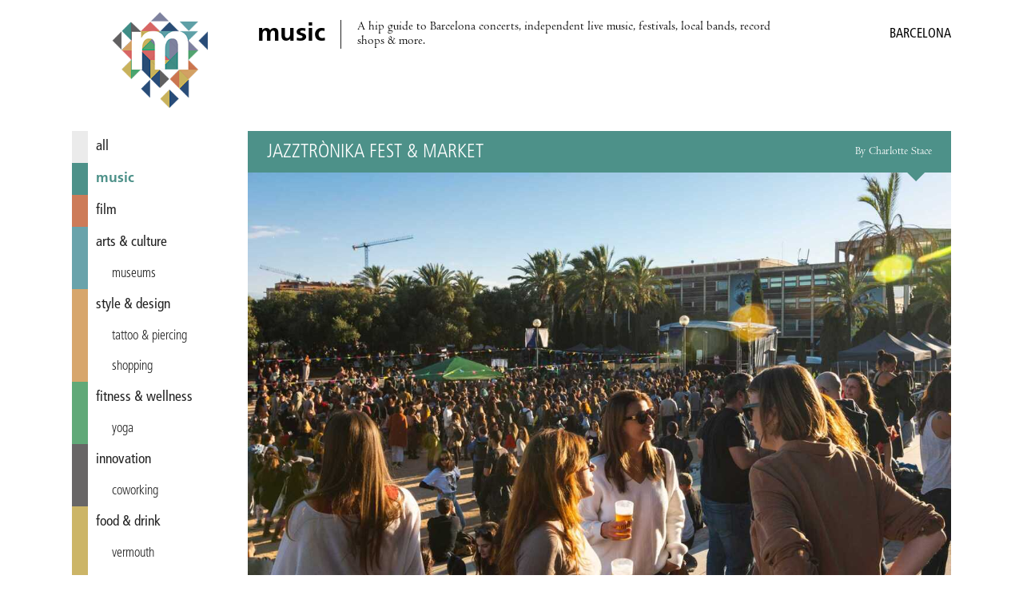

--- FILE ---
content_type: text/html; charset=utf-8
request_url: https://miniguide.co/event/jazztronika-fest-market
body_size: 4576
content:
<!DOCTYPE html><html lang="en"><head><meta charset="utf-8"><meta http-equiv="X-UA-Compatible" content="IE=edge,chrome=1"><title>Jazztrònika Fest &amp; Market, Barcelona - Miniguide</title><meta property="og:title" content="Jazztrònika Fest &amp; Market, Barcelona – Miniguide"><meta name="twitter:title" content="Jazztrònika Fest &amp; Market, Barcelona – Miniguide"><meta property="og:site_name" content="Miniguide Barcelona"><meta property="og:url" content="https://miniguide.co/event/jazztronika-fest-market"><meta property="og:type" content="article"><meta property="og:locale" content="en_US"><meta property="og:locale:alternate" content="en_ES"><meta property="fb:app_id" content="108215613344"><meta property="article:publisher" content="https://www.facebook.com/miniguide"><meta property="article:section" content="music"><meta name="twitter:card" content="summary_large_image"><meta name="twitter:site" content="@miniguidebcn"><!-- Pinterest verification--><meta name="p:domain_verify" content="a3aee0ac09e482dbdcb1b405a40e4602"><!-- Copyrighted.com verification--><meta name="copyrighted-site-verification" content="2fe2df4d75f0621f"><meta name="description" content="Jazztrònica Fest &amp; Market - a place to enjoy music and shopping "><meta property="og:description" content="Jazztrònica Fest &amp; Market - a place to enjoy music and shopping "><meta name="twitter:description" content="Jazztrònica Fest &amp; Market - a place to enjoy music and shopping "><meta property="og:image" content="https://assets.miniguide.co/img/jazztronica-23@2x.jpg"><meta property="og:image:width" content="1200"><meta property="og:image:height" content="800"><meta name="twitter:image" content="https://assets.miniguide.co/img/jazztronica-23@2x.jpg"><script type="application/ld+json">{"@context":"http://www.schema.org","@type":"Event","name":"Jazztrònika Fest & Market","performer":{"@type":"Organization","name":"Jazztrònika Fest & Market"},"image":{"@type":"ImageObject","url":"https://assets.miniguide.co/img/jazztronica-23@2x.jpg","width":1200,"height":800},"description":"Jazztrònica Fest & Market - a place to enjoy music and shopping ","startDate":"2023-04-22T00:00:00.000Z","endDate":"2023-04-23T00:00:00.000Z","url":"https://jazztronicafest.com/","location":{"@type":"Place","name":"CEM La Marbella","address":{"@type":"PostalAddress","streetAddress":"Av. Litoral 86–96 ","addressLocality":"Barcelona","addressCountry":"Spain"},"geo":{"@type":"GeoCoordinates","latitude":41.399144,"longitude":2.21045}},"review":{"@type":"Review","datePublished":"2023-04-01T00:00:00.000Z","author":{"@type":"Person","name":"Charlotte Stace"}},"offers":{"@type":"Offer","price":24,"priceCurrency":"EUR","availability":"https://schema.org/InStock","url":"https://jazztronicafest.com/","validFrom":"2023-04-01T00:00:00.000Z"}}
</script><script src="https://code.jquery.com/jquery-3.1.0.min.js" type="0223d7776988c8c3e2bc027e-text/javascript"></script><script src="/js/miniguide-b5fd5d5961.min.js" type="0223d7776988c8c3e2bc027e-text/javascript"></script><script src="https://api.mapbox.com/mapbox.js/v3.2.1/mapbox.js" defer type="0223d7776988c8c3e2bc027e-text/javascript"></script><link rel="canonical" href="https://miniguide.co/event/jazztronika-fest-market"><link rel="alternate" href="https://miniguide.co/event/jazztronika-fest-market" hreflang="en"><link rel="alternate" href="https://miniguide.co/event/jazztronika-fest-market" hreflang="x-default"><link href="https://cdnjs.cloudflare.com/ajax/libs/normalize/5.0.0/normalize.min.css" rel="stylesheet"><link href="https://api.mapbox.com/mapbox.js/v3.2.1/mapbox.css" rel="stylesheet"><link href="/css/miniguide.min.css" rel="stylesheet"><link href="/css/buttons.min.css" rel="stylesheet"><link rel="stylesheet" type="text/css" href="https://cdnjs.cloudflare.com/ajax/libs/slick-carousel/1.8.1/slick.min.css"><link rel="stylesheet" type="text/css" href="https://cdnjs.cloudflare.com/ajax/libs/slick-carousel/1.8.1/slick-theme.min.css"><meta name="viewport" content="width=device-width, initial-scale=1.0"><link rel="shortcut icon" type="image/png" href="/images/favicon/favicon.png"><link rel="apple-touch-icon" sizes="76x76" href="/images/favicon/touch-icon-ipad.png"><link rel="apple-touch-icon" sizes="120x120" href="/images/favicon/touch-icon-iphone-retina.png"><link rel="apple-touch-icon" sizes="152x152" href="/images/favicon/touch-icon-ipad-retina.png"><link rel="apple-touch-icon-precomposed" href="/images/favicon/apple-touch-icon-72x72-precomposed.png"><link rel="apple-touch-icon-precomposed" href="/images/favicon/apple-touch-icon-144x144-precomposed.png"><script type="0223d7776988c8c3e2bc027e-text/javascript" src="https://cdnjs.cloudflare.com/ajax/libs/slick-carousel/1.8.1/slick.min.js"></script><script type="0223d7776988c8c3e2bc027e-text/javascript" src="//app.sgwidget.com/js/sg-widget-v2.js"></script><!-- Facebook Pixel Code--><script type="0223d7776988c8c3e2bc027e-text/javascript">!function(f,b,e,v,n,t,s)
{if(f.fbq)return;n=f.fbq=function(){n.callMethod?
n.callMethod.apply(n,arguments):n.queue.push(arguments)};
if(!f._fbq)f._fbq=n;n.push=n;n.loaded=!0;n.version='2.0';
n.queue=[];t=b.createElement(e);t.async=!0;
t.src=v;s=b.getElementsByTagName(e)[0];
s.parentNode.insertBefore(t,s)}(window, document,'script',
'https://connect.facebook.net/en_US/fbevents.js');
fbq('init', '426486381106286');
fbq('track', 'PageView');</script><noscript><img height="1" width="1" style="display:none" src="https://www.facebook.com/tr?id=426486381106286&amp;ev=PageView&amp;noscript=1"></noscript><!-- End Facebook Pixel Code--></head><body><div class="page-wrapper"> <header class="header"><div class="wrap"><div class="menu-icon" id="main_menu_icon"><span></span><span></span><span></span><span></span></div><div class="logo"><a href="/" title="Miniguide"><img src="/images/miniguide.png" alt="Miniguide logo"></a></div><section class="main-description table"><div class="table-row"><div class="table-cell"><h1>music</h1></div><div class="table-cell"><p>A hip guide to Barcelona concerts, independent live music, festivals, local bands, record shops &amp; more.</p></div></div></section><div class="icons-wrapper"></div><div class="category-wrapper"><span class="category">music /</span><h3>Barcelona</h3></div></div></header><script type="0223d7776988c8c3e2bc027e-text/javascript">MINIGUIDE.header.ready();</script><div class="wrap"><script type="0223d7776988c8c3e2bc027e-text/javascript">MINIGUIDE.navigation.ready();
</script><nav class="menu" id="main_menu"><ul><li> <a href="/" style="border-color: #ebebeb; color: " data-hover-color="#dcdcdc"> all</a></li><li> <a class="selected" href="/music" style="border-color: #4d9189; color: #4d9189"> music</a></li><li> <a href="/film" style="border-color: #cd7b58; color: " data-hover-color="#be6c49"> film</a></li><li> <a href="/arts-culture" style="border-color: #69a3ab; color: " data-hover-color="#5a949c"> arts &amp; culture</a></li><li class="tag"><a class="tag" href="/arts-culture/museums-barcelona" style="border-color: #69a3ab; color: " data-hover-color="#5a949c">museums</a></li><li> <a href="/style-design" style="border-color: #d7a66c; color: " data-hover-color="#c8975d"> style &amp; design</a></li><li class="tag"><a class="tag" href="/style-design/tatto-piercing-in-barcelona" style="border-color: #d7a66c; color: " data-hover-color="#c8975d">tattoo &amp; piercing</a></li><li class="tag"><a class="tag" href="/style-design/shopping-in-barcelona" style="border-color: #d7a66c; color: " data-hover-color="#c8975d">shopping</a></li><li> <a href="/fitness-wellness" style="border-color: #60a978; color: " data-hover-color="#519a69"> fitness &amp; wellness</a></li><li class="tag"><a class="tag" href="/fitness-wellness/yoga-barcelona" style="border-color: #60a978; color: " data-hover-color="#519a69">yoga</a></li><li> <a href="/innovation" style="border-color: #686666; color: " data-hover-color="#595757"> innovation</a></li><li class="tag"><a class="tag" href="/innovation/coworking-in-barcelona" style="border-color: #686666; color: " data-hover-color="#595757">coworking</a></li><li> <a href="/food-drink" style="border-color: #ccb567; color: " data-hover-color="#bda658"> food &amp; drink</a></li><li class="tag"><a class="tag" href="/food-drink/vermouth-in-barcelona" style="border-color: #ccb567; color: " data-hover-color="#bda658">vermouth</a></li><li class="tag"><a class="tag" href="/food-drink/brunch-in-barcelona" style="border-color: #ccb567; color: " data-hover-color="#bda658">brunch</a></li><li class="tag"><a class="tag" href="/food-drink/pizza-in-barcelona" style="border-color: #ccb567; color: " data-hover-color="#bda658">pizza</a></li><li class="tag"><a class="tag" href="/food-drink/indian-food-barcelona" style="border-color: #ccb567; color: " data-hover-color="#bda658">Indian</a></li><li class="tag"><a class="tag" href="/food-drink/specialty-coffee-in-barcelona" style="border-color: #ccb567; color: " data-hover-color="#bda658">specialty coffee</a></li><li class="tag"><a class="tag" href="/food-drink/ice-cream-in-barcelona" style="border-color: #ccb567; color: " data-hover-color="#bda658">ice cream</a></li><li class="tag"><a class="tag" href="/food-drink/burgers-barcelona" style="border-color: #ccb567; color: " data-hover-color="#bda658">burgers</a></li><li class="tag"><a class="tag" href="/food-drink/paella-barcelona" style="border-color: #ccb567; color: " data-hover-color="#bda658">paella</a></li><li class="tag"><a class="tag" href="/food-drink/tapas-barcelona" style="border-color: #ccb567; color: " data-hover-color="#bda658">tapas</a></li><li> <a href="/nightlife" style="border-color: #345379; color: " data-hover-color="#25446a"> nightlife</a></li><li class="tag"><a class="tag" href="/nightlife/cocktail-bars-in-barcelona" style="border-color: #345379; color: " data-hover-color="#25446a">cocktail bars</a></li><li class="tag"><a class="tag" href="/nightlife/wine-bars-in-barcelona" style="border-color: #345379; color: " data-hover-color="#25446a">wine bars</a></li><li class="tag"><a class="tag" href="/nightlife/craft-beer-barcelona" style="border-color: #345379; color: " data-hover-color="#25446a">craft beer</a></li><li class="tag"><a class="tag" href="/nightlife/nightclubs-in-barcelona" style="border-color: #345379; color: " data-hover-color="#25446a">nightclubs</a></li><li> <a href="/lgbt" style="border-color: #8688a3; color: " data-hover-color="#777994"> lgbt</a></li><li> <a href="/romance" style="border-color: #dc6f6b; color: " data-hover-color="#cd605c"> romance</a></li></ul></nav><div class="content-wrapper"><div class="post-content"><article><header class="post-content-header table" style="border-bottom-color: #4d9189; background-color: #4d9189"><div class="table-row"><div class="table-cell"><h2 class="name">Jazztrònika Fest &amp; Market</h2></div><div class="table-cell"><h4 class="author">By Charlotte Stace</h4></div></div></header><div class="post-image-wrapper"><div class="images-wrapper"><img src="https://assets.miniguide.co/img/jazztronica-23@2x.jpg" alt="jazztronica-23"></div><div class="tags-wrapper"></div></div><div class="post-share-links"><p>SHARE:<a class="share-link" href="https://www.facebook.com/dialog/share?app_id=108215613344&amp;href=https://miniguide.co/event/jazztronika-fest-market" data-title="Share on Facebook">FACEBOOK</a><a class="share-link" href="https://twitter.com/intent/tweet?text=Jazztrònika Fest & Market&amp;url=https://miniguide.co/event/jazztronika-fest-market&amp;via=miniguidebcn" data-title="Share on Twitter">TWITTER</a><a href="/cdn-cgi/l/email-protection#221d404d465b1f4a56565251180d0d4f4b4c4b45574b46470c414d0d4754474c560d4843585856504d4c4b49430f444751560f4f435049475604434f5219515740484741561f684358585650e1904c4b494302644751560204026f4350494756">EMAIL</a></p></div><div class="post-publish-date">Published on April 1, 2023</div><div class="post-description"><p>The <strong>Teatre Nacional de Catalunya</strong> invites you to<em><strong> Jazztrònica Fest &amp; Market </strong></em>- a festival that combines music with shopping.</p><p>An event for the whole family, it offers an opportunity for you to discover new local and international artists, as well as future talent from the world of nu-jazz and avant-garde jazz. Yet, there’ll also be a selection of some of the most up-and-coming DJs on the electronic scene. The line up includes <em>Mad Professor, Abase, Atjazz, Jazz Supernova </em>and <em>Mr Bongo.</em></p><p>Aside from the musical side of things, you’ll have the opportunity to take advantage of the food truck area as well as the vinyl and book market, and the vintage clothes corner. If you’d like to learn more about the music, there’ll be jazz talks and conferences, a record labels corner, urban art performances and more! </p></div><div class="post-schedule"><div class="post-schedule-date"><i class="icon icon-calendar"></i><span>April 22, 2023 – April 23, 2023</span></div><div class="post-schedule-title"><i class="icon icon-clock"></i><span>Opening hours</span></div><div class="post-schedule-table table"><div class="table-row"><div class="table-cell day"><span>Saturday</span></div><div class="table-cell time"><span>12:00 – 22:00</span></div></div><div class="table-row"><div class="table-cell day"><span>Sunday</span></div><div class="table-cell time"><span>12:00 – 22:00</span></div></div></div></div><div class="post-info" style="background-color: #4d9189"><h2 class="name">CEM La Marbella</h2><div class="post-info-item info-address"><i class="icon icon-mapmarker"></i><span class="address">Av. Litoral 86–96 </span><span class="city">Barcelona</span></div><div class="post-info-map" id="post_map" data-name="CEM La Marbella" data-latitude="41.399144" data-longitude="2.21045" data-pin="circle"></div><div class="post-info-item info-price"><i class="icon icon-ticket"></i><span class="price">€24 (ticket) - €38( Pass)</span></div><div class="post-info-item info-urls"><div class="link-block"><i class="icon icon-link"></i><a class="url" href="https://jazztronicafest.com/">https://jazztronicafest.com/</a></div></div></div></article></div><script data-cfasync="false" src="/cdn-cgi/scripts/5c5dd728/cloudflare-static/email-decode.min.js"></script><script type="0223d7776988c8c3e2bc027e-text/javascript">MINIGUIDE.post.ready("event", "jazztronika-fest-market");
if(1 > 1){
    $('.images-wrapper').slick({
        infinite: false,
        slidesToShow: 1,
        rows: 0
    });
}</script><footer class="footer"><nav class="footer-menu"><ul><li><a href="/magazine/advertise">Advertise</a></li><li><a href="/magazine/about">About Us</a></li><li><a href="/magazine/distribution-points">Distribution Points</a></li><li><a href="/magazine/jobs">Jobs &amp; Internships</a></li><li><a href="/magazine/newsletter">Newsletter</a></li><li><a href="/magazine/past-issues">Past Issues</a></li><li><a href="/magazine/corrections">Corrections</a></li><li><a href="/magazine/contact">Contact Us</a></li><li><a href="/magazine/privacy">Privacy Policy</a></li><li><a href="/site-map">Site Map</a></li><li><a href="/">Home</a></li></ul></nav><div class="social"><ul><li><a href="https://itunes.apple.com/app/id822214481" title="iOS app - Miniguide"><i class="icon icon-apple"></i></a></li><li><a href="https://play.google.com/store/apps/details?id=es.miniguide.app" title="Android app - Miniguide"><i class="icon icon-android"></i></a></li><li><a href="https://www.facebook.com/miniguide" title="Facebook - Miniguide"><i class="icon icon-facebook"></i></a></li><li><a href="https://twitter.com/miniguidebcn" title="Twitter - Miniguide"><i class="icon icon-twitter"></i></a></li><li><a href="https://instagram.com/miniguidebcn" title="Instagram - Miniguide"><i class="icon icon-instagram"></i></a></li></ul></div><p class="copyright">© Copyright 2020 Miniguide</p></footer></div></div></div><script src="/cdn-cgi/scripts/7d0fa10a/cloudflare-static/rocket-loader.min.js" data-cf-settings="0223d7776988c8c3e2bc027e-|49" defer></script><script defer src="https://static.cloudflareinsights.com/beacon.min.js/vcd15cbe7772f49c399c6a5babf22c1241717689176015" integrity="sha512-ZpsOmlRQV6y907TI0dKBHq9Md29nnaEIPlkf84rnaERnq6zvWvPUqr2ft8M1aS28oN72PdrCzSjY4U6VaAw1EQ==" data-cf-beacon='{"version":"2024.11.0","token":"ed976193ffcc4b3a800b86bcf22038d7","r":1,"server_timing":{"name":{"cfCacheStatus":true,"cfEdge":true,"cfExtPri":true,"cfL4":true,"cfOrigin":true,"cfSpeedBrain":true},"location_startswith":null}}' crossorigin="anonymous"></script>
</body></html>